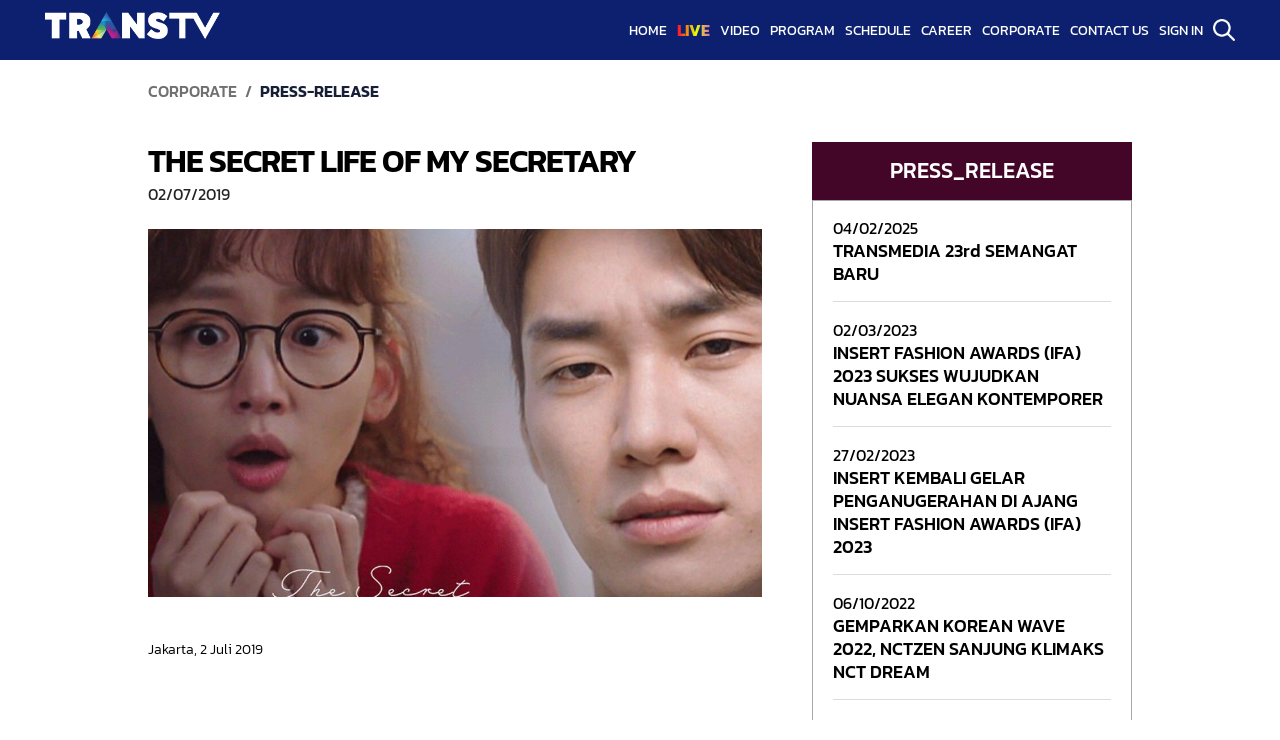

--- FILE ---
content_type: text/html; charset=UTF-8
request_url: https://www.transtv.co.id/corporate/press-release/108/the-secret-life-of-my-secretary-
body_size: 6303
content:
<!DOCTYPE html>
<html lang="en">
<head>
    <meta charset="UTF-8">
    <meta http-equiv="X-UA-Compatible" content="IE=edge">
    <meta name="viewport" content="width=device-width, initial-scale=1.0">

    <title>The Secret Life Of My Secretary  - Trans TV</title>
    <meta name="keywords" content="Coporate Trans Tv,Tv nasional online,Siaran tv nasional,Televisi Indonesia,Live streaming trans tv,Live streaming tv nasional,Jadwal siaran tv nasional,Jadwal siaran tv hari ini"/>
    <meta property="og:title" content="The Secret Life Of My Secretary  - Trans TV"/>
    <meta property="og:image" content="https://www.transtv.co.id/images_corporate/gambar_70886574979ee32b47d6421e9b47e981/Poster_The_Secret_Life_of_My_Secretary.jpeg"/>
    <meta property="og:type" content="website" />
    <meta property="og:image:width" content="640">
    <meta property="og:image:height" content="300">
    <meta property="og:image:type" content="image/jpeg" />
    <meta property="og:site_name" content="https://www.transtv.co.id/"/>
    <meta property="og:description" content="
	Jakarta, 2 Juli 2019

	Sukses menayangkan sejumlah drama Korea, TRANS TV kembali menayangkan sebuah drama Korea berjudul &amp;ldquo;The Secret Life&amp;#8230;"/>

    <meta property="og:url" content="https://www.transtv.co.id/corporate/press-release/108/the-secret-life-of-my-secretary-">
    <meta name="twitter:card" content="summary_large_image" />
    <meta name="twitter:title" content="The Secret Life Of My Secretary ">
    <meta name="twitter:creator" content="@TRANSTV_CORP" />
    <meta name="twitter:description" content="
	Jakarta, 2 Juli 2019

	Sukses menayangkan sejumlah drama Korea, TRANS TV kembali menayangkan sebuah drama Korea berjudul &amp;ldquo;The Secret Life&amp;#8230;">
    <meta name="twitter:image" content="https://www.transtv.co.id/images_corporate/gambar_70886574979ee32b47d6421e9b47e981/Poster_The_Secret_Life_of_My_Secretary.jpeg">
    <link rel="canonical" href="https://www.transtv.co.id/corporate/press-release/108/the-secret-life-of-my-secretary-"/>

    <link rel="stylesheet" href="https://www.transtv.co.id/layout/ttvnew/src/vendor/swiper/swiper-bundle.min.css">
    
     <link
      rel="shortcut icon"
      href="https://www.transtv.co.id/images/favicon.png"
      alt="icon TransTV"
      title="icon TransTV"
    />
    <link
      rel="apple-touch-icon-precomposed"
      href="https://www.transtv.co.id/images/favicon.png"
      alt="icon TransTV"
      title="icon TransTV"
    />

    <link rel="stylesheet" href="https://www.transtv.co.id/themes/v25.7/src/dist/styles.min.css">
    <link rel="stylesheet" href="https://www.transtv.co.id/themes/v25.7/src/dist/corporate.min.css">

    <link rel="stylesheet" type="text/css" href="https://www.transtv.co.id/themes/v25.7/src/vendor/slick/slick.css" />
    <link rel="stylesheet" type="text/css" href="https://www.transtv.co.id/themes/v25.7/src/vendor/slick/slick-theme.css" />

    <script data-ad-client="ca-pub-1023882427639998" async src="https://pagead2.googlesyndication.com/pagead/js/adsbygoogle.js"></script>
    <title>TRANS TV </title>
    
</head>
<body>
  <!--HEADER-->
   <script>
  (function(i,s,o,g,r,a,m){i['GoogleAnalyticsObject']=r;i[r]=i[r]||function(){
  (i[r].q=i[r].q||[]).push(arguments)},i[r].l=1*new Date();a=s.createElement(o),
  m=s.getElementsByTagName(o)[0];a.async=1;a.src=g;m.parentNode.insertBefore(a,m)
  })(window,document,'script','https://www.google-analytics.com/analytics.js','ga');

  ga('create', 'UA-85698164-1', 'auto');
  ga('send', 'pageview');

</script>

<!-- Google tag (gtag.js) -->
<script async src="https://www.googletagmanager.com/gtag/js?id=G-0VZFPR212T"></script>
<script>
  window.dataLayer = window.dataLayer || [];
  function gtag(){dataLayer.push(arguments);}
  gtag('js', new Date());

  gtag('config', 'G-0VZFPR212T');
</script>

<script async type="application/javascript"
        src="https://news.google.com/swg/js/v1/swg-basic.js"></script>
<script>
  (self.SWG_BASIC = self.SWG_BASIC || []).push( basicSubscriptions => {
    basicSubscriptions.init({
      type: "NewsArticle",
      isPartOfType: ["Product"],
      isPartOfProductId: "CAow3eGzDA:openaccess",
      clientOptions: { theme: "light", lang: "id" },
    });
  });
</script>

<script data-ad-client="ca-pub-1023882427639998" async src="https://pagead2.googlesyndication.com/pagead/js/adsbygoogle.js"></script>
<script type="application/javascript" src="https://anymind360.com/js/10854/ats.js"></script>


  <header>
        <nav class="header__nav" data-nosnippet>

<style>
        .header__nav ins.adsbygoogle {
            display: none !important;
        }
</style>

            <div class="header__menubar">
                <img id="open-nav" width="25px" src="https://www.transtv.co.id/themes/v25.7/src/assets/icon/menu.png">
                <span>MENU</span>
            </div>                
            <h1 class="header__logo">
                <a href="https://www.transtv.co.id/">
                    <img src="https://www.transtv.co.id/themes/v25.7/src/assets/logo/transtv-white.png" alt="TRANS TV">
                </a>
            </h1>
            <div class="header__navlist">
                <div class="header__menu">
                
                <div class="header__menuList">
                    <a href="https://www.transtv.co.id/" class="header__menuListNav">home</a>
                </div>
                <div class="header__menuList">
                    <a href="https://www.transtv.co.id/live" class="header__menuListNav anim-text">live</a>
                </div>
                <div class="header__menuList">
                    <a href="https://www.transtv.co.id/video" class="header__menuListNav">video</a>
                </div>
                <div class="header__menuList">
                    <a href="https://www.transtv.co.id/program" class="header__menuListNav">program</a>

                     <div class="header__menuListDrop">
                            <div class="header__menuListDrop__wrapper">
                                <div class="header__menuListDrop__item">
	                    <h4>Reality Show</h4>
	                    <div class="header__menuListDrop__itemLink"><a href="https://www.transtv.co.id/program/138/favorite-reality-show">Favorite Reality Show</a><a href="https://www.transtv.co.id/program/163/ibnu-jamil-dan-ririn-ekawati-berpetualang">Rindu</a><a href="https://www.transtv.co.id/program/173/hotaman-paris-talkshow-the-hotman">The Hotman</a><a href="https://www.transtv.co.id/program/175/inul-darasista-dan-adam-suseno">Adam Inul Love Story</a><a href="https://www.transtv.co.id/program/176/pencari-lowongan-kerja-goodbye-jobless">Goodbye Jobless</a><a href="https://www.transtv.co.id/program/181/keluarga-fairuz-a-rafiq-sonny-septian">Keluarga Sonfai</a><a href="https://www.transtv.co.id/program/182/dewi-perssik-dan-aldi-taher-clbk">CLBK</a><a href="https://www.transtv.co.id/program/183/verrell-bramasta-boys-dont-cry">Boys Don't Cry</a><a href="https://www.transtv.co.id/program/189/selebriti-cantik-berbagi-bahagia-sahabat-cantik">Sahabat Cantik</a><a href="https://www.transtv.co.id/program/190/strong-women">Strong Women</a><a href="https://www.transtv.co.id/program/195/kisah-nyata-para-artis-dan-selebriti">Suara Hati</a><a href="https://www.transtv.co.id/program/196/kado-istimewa">Kado Istimewa</a><a href="https://www.transtv.co.id/program/198/kisah-inspiratif-wanita-pejuang">Sehari Jadi Ratu</a></div>
	                 </div><div class="header__menuListDrop__item">
	                    <h4>Religious</h4>
	                    <div class="header__menuListDrop__itemLink"><a href="https://www.transtv.co.id/program/28/islam-itu-indah">Islam Itu Indah</a><a href="https://www.transtv.co.id/program/126/tausyiah-riwayat">Tausyiah & Riwayat</a><a href="https://www.transtv.co.id/program/135/kisah">Kisah</a><a href="https://www.transtv.co.id/program/136/ramadan-im-in-love">Ramadan I'm in Love</a><a href="https://www.transtv.co.id/program/186/tak-kenal-maka-taaruf">Tak Kenal Maka Ta'aruf</a><a href="https://www.transtv.co.id/program/193/cerita-di-balik-hijab">Cerita di Balik Hijab</a><a href="https://www.transtv.co.id/program/194/drama-komedi-dakwah-islami-ustadz-maulana">Samawa</a><a href="https://www.transtv.co.id/program/197/kajian-agama-islam-tentang-kehidupan">Kajian Hati</a></div>
	                 </div><div class="header__menuListDrop__item">
	                    <h4>Infotainment</h4>
	                    <div class="header__menuListDrop__itemLink"><a href="https://www.transtv.co.id/program/56/insert">Insert</a><a href="https://www.transtv.co.id/program/115/insert-story">Insert Story</a><a href="https://www.transtv.co.id/program/159/kursi-panas">Kursi Panas</a><a href="https://www.transtv.co.id/program/185/duni-hiburan-di-i-talk">I-Talk</a></div>
	                 </div><div class="header__menuListDrop__item">
	                    <h4>Variety & Talkshow</h4>
	                    <div class="header__menuListDrop__itemLink"><a href="https://www.transtv.co.id/program/20/rumpi-no-secret">Rumpi (No Secret)</a><a href="https://www.transtv.co.id/program/86/brownis">Brownis</a><a href="https://www.transtv.co.id/program/153/pagi-pagi-ambyar">Pagi-Pagi Ambyar</a><a href="https://www.transtv.co.id/program/162/dream-box-indonesia">Dream Box Indonesia</a><a href="https://www.transtv.co.id/program/166/acara-kuis-siapa-mau-jadi-juara">Siapa Mau Jadi Juara</a><a href="https://www.transtv.co.id/program/174/dodit-mulyanto-di-talksik">Talksik</a><a href="https://www.transtv.co.id/program/179/denny-cagur-narji-sweet-daddy">Sweet Daddy</a><a href="https://www.transtv.co.id/program/180/acara-olahraga-holaraga">Holaraga</a><a href="https://www.transtv.co.id/program/184/raffi-ahmad-ruben-onsu-ketawa-itu-berkah">Ketawa Itu Berkah</a></div>
	                 </div><div class="header__menuListDrop__item">
	                    <h4>Information</h4>
	                    <div class="header__menuListDrop__itemLink"><a href="https://www.transtv.co.id/program/33/ibu-pintar">Ibu Pintar</a><a href="https://www.transtv.co.id/program/131/transvlog">Transvlog</a><a href="https://www.transtv.co.id/program/152/ragam-info">Ragam Info</a><a href="https://www.transtv.co.id/program/164/daur-ulang-barang-bekas">Re-Design</a><a href="https://www.transtv.co.id/program/167/gaya-hidup-sehat-fit-and-fun">Fit and Fun</a><a href="https://www.transtv.co.id/program/169/dekorasi-rumah-home-sweet-home">Home Sweet Home</a><a href="https://www.transtv.co.id/program/171/masalah-kesehatan-bersama-dokter-traveler">Dokter Traveler</a><a href="https://www.transtv.co.id/program/188/obat-herbal-pengobatan-alternatif">Herbal for Life</a><a href="https://www.transtv.co.id/program/191/john-pantau-asal-usil">Asal Usil</a><a href="https://www.transtv.co.id/program/192/informasi-menarik-i-pedia">i-Pedia</a></div>
	                 </div><div class="header__menuListDrop__item">
	                    <h4>Travel & Lifestyle</h4>
	                    <div class="header__menuListDrop__itemLink"><a href="https://www.transtv.co.id/program/34/celebrity-on-vacation">Celebrity on Vacation</a><a href="https://www.transtv.co.id/program/35/my-trip-my-adventure">My Trip My Adventure</a><a href="https://www.transtv.co.id/program/110/bikin-laper">Bikin Laper</a><a href="https://www.transtv.co.id/program/130/masak-masak">Masak Masak</a><a href="https://www.transtv.co.id/program/139/kuliner-masakan-indonesai-mancanegara">Favorite Culinary</a><a href="https://www.transtv.co.id/program/165/eksplorasi-kebudayaan-indonesia-tanah-air-beta">Tanah Air Beta</a><a href="https://www.transtv.co.id/program/172/wisata-kuliner-cemal-cemil">Cemal Cemil</a><a href="https://www.transtv.co.id/program/177/audrey-pecinta-hewan-king-of-the-jungle">King of The Jungle</a><a href="https://www.transtv.co.id/program/187/demo-masak-kuali-barbar">Kuali Barbar</a></div>
	                 </div><div class="header__menuListDrop__item">
	                    <h4>Special & Classic Show</h4>
	                    <div class="header__menuListDrop__itemLink"><a href="https://www.transtv.co.id/program/52/transmedia-anniversary">TRANSMEDIA ANNIVERSARY</a><a href="https://www.transtv.co.id/program/123/k-wave">K-Wave</a><a href="https://www.transtv.co.id/program/132/favorite-tv-program">Favorite TV Program</a><a href="https://www.transtv.co.id/program/134/favorite-comedy">Favorite Comedy</a><a href="https://www.transtv.co.id/program/149/aksi-lupi---ipul">Aksi Lupi - Ipul</a><a href="https://www.transtv.co.id/program/161/indonesia-mencari-bakat-2021">Indonesia Mencari Bakat 2021</a><a href="https://www.transtv.co.id/program/178/acara-komedi-scbd-semua-cinta-butuh-duit">Semua Cinta Butuh Duit</a></div>
	                 </div><div class="header__menuListDrop__item">
	                    <h4>Movie & Drama</h4>
	                    <div class="header__menuListDrop__itemLink"><a href="https://www.transtv.co.id/program/5/bioskop-trans-tv">Bioskop TRANS TV</a><a href="https://www.transtv.co.id/program/124/bioskop-premiere">Bioskop Premiere</a><a href="https://www.transtv.co.id/program/125/bioskop-indonesia">Bioskop Indonesia</a><a href="https://www.transtv.co.id/program/140/favorite-drama">Favorite Drama</a><a href="https://www.transtv.co.id/program/150/favorite-reality-drama">Favorite Reality Drama</a></div>
	                 </div>                            </div>
                    </div> 
                </div>
                <div class="header__menuList">
                    <a href="https://www.transtv.co.id/schedule" class="header__menuListNav">schedule</a>
                </div>
                <div class="header__menuList">
                    <a href="https://www.transtv.co.id/karir-trans-tv" class="header__menuListNav">career</a>
                </div>
                <div class="header__menuList">
                    <a href="https://www.transtv.co.id/corporate" class="header__menuListNav">corporate</a>
                </div>
                <div class="header__menuList">
                    <a href="https://www.transtv.co.id/contactus" class="header__menuListNav">contact us</a>
                </div>
                   
                   
                    <div class="header__menuList"><a href="https://www.transtv.co.id/member" class="header__menuListNav">sign in</a></div>

                
                </div>
                
                <div id="open-search" class="header__search">
                    <img src="https://www.transtv.co.id/themes/v25.7/src/assets/icon/search.png" alt="">
                </div>
            </div>
            <div id="header__mobile">
                <div class="header__menumob">
                    <div class="header__menumobClose">
                      <img id="close-nav" src="https://www.transtv.co.id/themes/v25.7/src/assets/icon/cross.png" alt="">
                    </div>
                    <div class="header__menumobList">
                        <a href="https://www.transtv.co.id/" class="header__menumobLink">HOME</a>
                        <a href="https://www.transtv.co.id/live" class="header__menumobLink">LIVE</a>
                        <a href="https://www.transtv.co.id/program" class="header__menumobLink">PROGRAM</a>
                        <a href="https://www.transtv.co.id/video" class="header__menumobLink">VIDEO</a>
                        <a href="https://www.transtv.co.id/schedule" class="header__menumobLink">SCHEDULE</a>
                        <a href="https://www.transtv.co.id/karir-trans-tv" class="header__menumobLink">CAREER</a>
                        <a href="https://www.transtv.co.id/corporate" class="header__menumobLink">CORPORATE</a>
                        <a href="https://www.transtv.co.id/contactus" class="header__menumobLink">CONTACT US</a>         
          
                    </div>
                    <div class="header__menumobLine"></div>
                    <div class="header__menumobLogin">     
                        <div class="header__menumobSign">

                                                          
                                <a href="https://www.transtv.co.id/member">Sign In</a> 
                                <a href="https://www.transtv.co.id/member/03403a1cffed0c942f106163a4e2adc8">Sign Up</a> 

                                       

                        </div>                      
                    </div>
                </div>
            </div>
            
            <div id="headerSearch" class="header__searchbox">
                <div class="header__searchboxImg" style="background-image: url(https://www.transtv.co.id/images/ttvbg.jpg);"></div>
                <div class="header__searchboxForm">
                    <form name="myform" action="https://www.transtv.co.id/searching" method="post" style="display: block;">
                        <input type="text" name="cari" class="header__searchboxInput" placeholder="Press Enter to Search" autofocus="autofocus" style="background-image: url(https://www.transtv.co.id/themes/v25.7/src/assets/icon/search-grey.png);">
                    </form>

                    <div id="close-search" class="header__searchboxClose">
                        <img src="https://www.transtv.co.id/themes/v25.7/src/assets/icon/cross.png" alt="">
                    </div>
                </div>
            </div>
        </nav>
       
    </header>  
  
    <div class="corporate__breadcrumb">
        <div class="corporate__breadcrumbBox">
            <a href="https://www.transtv.co.id/corporates">CORPORATE</a>
            <a href="https://www.transtv.co.id/corporates/press-release">PRESS-RELEASE</a>
        </div>
    </div>

     <section class="corporate__box">
      <div class="cpress__grid">
        <div class="cpress__sideContent">
          <div class="cdetail__title">
            <h2>THE SECRET LIFE OF MY SECRETARY </h2>
            <h4>02/07/2019</h4>
          </div>
         
          <div class="cdetail__boximg">
            <div class="cdetail__img" style="background-image: url('https://www.transtv.co.id/images_corporate/gambar_70886574979ee32b47d6421e9b47e981/Poster_The_Secret_Life_of_My_Secretary.jpeg');"></div>
          </div>
          <div class="cdetail__text">
            
            <p>
             <p><br />
	Jakarta, 2 Juli 2019</p><br />
<p style="text-align: justify;"><br />
	Sukses menayangkan sejumlah drama Korea, TRANS TV kembali menayangkan sebuah drama Korea berjudul &ldquo;<strong><em>The Secret Life of My Secretary</em>&rdquo;</strong>. Drama Korea yang disutradarai oleh <strong>Lee Gwang Young</strong> ini akan tayang di TRANS TV mulai <strong>Selasa, 2 Juli 2019</strong> setiap <strong>Senin-Jumat pukul 18.00 - 19.30 WIB. </strong></p><br />
<p style="text-align: justify;"><br />
	Menceritakan tentang kisah asmara antara <strong>Do Min Ik</strong> (Kim Young Kwang) yang merupakan seorang direktur utama sebuah perusahaan seluler T&amp;T dan sekretarisnya, <strong>Jung Gal Hee</strong> (Jin Ji Joo).</p><br />
<p style="text-align: justify;"><br />
	Berawal dari kecelakaan yang mengakibatkan Do Min Ik tidak dapat melihat wajah orang di sekitarnya dengan jelas, namun anehnya hanya wajah Gal Hee yang dapat dia lihat. Sempat tidak memperpanjang kontrak pribadi Gal Hee, namun dengan kondisinya tersebut membuat Do Min Ik hanya dapat mengandalkan Gal Hee.</p><br />
<p style="text-align: justify;"><br />
	Untuk sebuah pertemuan pribadi, Do Min Ik harus bertemu dengan <strong>Veronica Park</strong> (Kim Jae-Kyung), seorang CEO Cine Park, sebuah perusahaan produksi film. Gal Hee menggunakan kesempatan tersebut untuk menjadi Veronica Park, yang membuat Do Min Ik pada akhirnya jatuh cinta dengan Veronica Park versi Gal Hee. Padahal, Veronica Park yang asli tengah menikmati kedekatannya dengan <strong>Ki Dae Joo</strong> (Koo Ja-Sung) yang adalah sahabat Do Min Ik, pemimpin perusahaan T&amp;T namun dari tim yang berbeda.</p><br />
<p align="center"><br />
	***</p><br />
<p><br />
	&nbsp;</p><br />
<p><br />
	<strong>A. Hadiansyah Lubis</strong></p><br />
<p><br />
	Public Relations Division Head TRANS TV</p><br />
<p><br />
	&nbsp;</p><br />
<p><br />
	Untuk keterangan lebih lanjut dapat menghubungi:</p><br />
<p><br />
	Sabrina Irene Charity Pasaribu</p><br />
<p><br />
	<em>Media Relations Officer</em></p><br />
<p><br />
	Email&nbsp;&nbsp;&nbsp;&nbsp;&nbsp;&nbsp; : Sabrina.transtv@gmail.com</p><br />
<p><br />
	Phone&nbsp;&nbsp;&nbsp; : 082308239301 / 085945942749</p>
            </p>
          </div>
          <div class="cdetail__share">
            <div class="cdetail__shareText">SHARE</div>
            <div class="cdetail__shareIcon">
              <a href="" class="cdetail__shareIcon"><img src="https://www.transtv.co.id/layout/ttvnew/src/images/icon/wa.png" alt=""></a>
              <a href="" class="cdetail__shareIcon"><img src="https://www.transtv.co.id/layout/ttvnew/src/images/icon/fb.png" alt=""></a>
              <a href="" class="cdetail__shareIcon"><img src="https://www.transtv.co.id/layout/ttvnew/src/images/icon/tw.png" alt=""></a>
            </div>
          </div>
        </div>
        <div class="cpress__sideBar">
            <div class="cpress__sideBarTitle">PRESS_RELEASE</div>
            <div class="cpress__sideBarLink"><a href="https://www.transtv.co.id/corporates/press_release/287/transmedia-23rd-semangat-baru">
                <span>04/02/2025</span><br>
                TRANSMEDIA 23rd SEMANGAT BARU
              </a><a href="https://www.transtv.co.id/corporates/press_release/282/insert-fashion-awards-ifa-2023-sukses-wujudkan-nuansa-elegan-kontemporer">
                <span>02/03/2023</span><br>
                INSERT FASHION AWARDS (IFA) 2023 SUKSES WUJUDKAN NUANSA ELEGAN KONTEMPORER
              </a><a href="https://www.transtv.co.id/corporates/press_release/281/insert-kembali-gelar-penganugerahan-di-ajang-insert-fashion-awards-ifa-2023">
                <span>27/02/2023</span><br>
                INSERT KEMBALI GELAR PENGANUGERAHAN DI AJANG INSERT FASHION  AWARDS (IFA) 2023
              </a><a href="https://www.transtv.co.id/corporates/press_release/280/gemparkan-korean-wave-2022-nctzen-sanjung-klimaks-nct-dream">
                <span>06/10/2022</span><br>
                GEMPARKAN KOREAN WAVE 2022, NCTZEN SANJUNG KLIMAKS NCT DREAM
              </a><a href="https://www.transtv.co.id/corporates/press_release/279/semarak-konser-korean-wave-2022-akan-hadirkan-nct-dream">
                <span>25/09/2022</span><br>
                SEMARAK KONSER KOREAN WAVE 2022 AKAN HADIRKAN NCT DREAM
              </a><a href="https://www.transtv.co.id/corporates/press_release/278/empat-program-baru-kembali-hadir-untuk-menghibur-pemirsa-transtv">
                <span>31/08/2022</span><br>
                EMPAT PROGRAM BARU KEMBALI HADIR UNTUK MENGHIBUR PEMIRSA TRANSTV
              </a><a href="https://www.transtv.co.id/corporates/press_release/277/hut-insert-19th-anniversary-2022">
                <span>20/07/2022</span><br>
                HUT INSERT 19th ANNIVERSARY 2022
              </a><a href="https://www.transtv.co.id/corporates/press_release/276/deretan-program-baru-trans-tv-dari-musik-hingga-sitkom">
                <span>16/07/2022</span><br>
                DERETAN PROGRAM BARU TRANS TV, DARI MUSIK HINGGA SITKOM
              </a>
            </div>
        </div>
      </div></section>
    

  </body>

  <footer class="section__containerPad footer">
        <section class="footer__box">
            <section class="footer__left">
                <a href="#" alt="TRANS TV" class="footer__leftLogo">
                    <img src="https://www.transtv.co.id/themes/v25.7/src/assets/logo/transtv-white.png" alt="">
                </a>
                <h3>PT TELEVISI TRANSFORMASI INDONESIA</h3>
                <div class="footer__leftTxt">
                    <p>Gedung TRANSMEDIA</p>
                    <p>Jl. Kapten P. Tendean Kav 12-14 A</p>
                    <p>Mampang Prapatan, Jakarta Selatan 12790</p>
                    <p>2026 © DEVELOPMENT TEAM TRANSTV</p>
                </div>
            </section>

            <section class="footer__mid">
                <h3>FOLLOW US</h3>
                <div class="footer__midSocmed">
                    <a href="https://www.facebook.com/TransTVMedia/" target="_blank">
                        <img src="https://www.transtv.co.id/themes/v25.7/src/assets/icon/fb.png" alt="facebook">
                    </a>
                    <a href="https://www.youtube.com/user/TRANSTVofficial" target="_blank">
                        <img src="https://www.transtv.co.id/themes/v25.7/src/assets/icon/Yt.png" alt="youtube">
                    </a>
                    <a href="https://x.com/transtv_corp" target="_blank">
                        <img src="https://www.transtv.co.id/themes/v25.7/src/assets/icon/X-white.png" alt="x">
                    </a>
                    <a href="https://www.instagram.com/transtv_corp/" target="_blank">
                        <img src="https://www.transtv.co.id/themes/v25.7/src/assets/icon/ig.png" alt="instagram">
                    </a>
                    <a href="https://www.tiktok.com/@transtvofficial" target="_blank">
                        <img src="https://www.transtv.co.id/themes/v25.7/src/assets/icon/tk.png" alt="tiktok">
                    </a>
                </div>
                <div class="footer__midList">
                     <a href="https://www.transtv.co.id/corporate">CORPORATE</a>
                     <a href="https://www.transtv.co.id/corporate/kerjasama-multipleksing">KERJASAMA MULTIPLEKSING</a>
                     <a href="https://www.transtv.co.id/corporate/pedoman-siber">PEDOMAN SIBER</a>
                    <a href="https://www.transtv.co.id/contactus">CONTACT US</a>
                </div>
            </section>

        </section>
    </footer>

<script type="text/javascript" src="https://www.transtv.co.id/themes/v25.7/src/vendor/jquery.min.js"></script>
<script type="text/javascript" src="https://www.transtv.co.id/themes/v25.7/src/js/custom.js"></script>
<script type="text/javascript" src="https://www.transtv.co.id/themes/v25.7/src/js/canvas.js"></script>
<script type="text/javascript" src="https://www.transtv.co.id/themes/v25.7/src/js/corporate.js"></script>




--- FILE ---
content_type: text/html; charset=utf-8
request_url: https://www.google.com/recaptcha/api2/aframe
body_size: 267
content:
<!DOCTYPE HTML><html><head><meta http-equiv="content-type" content="text/html; charset=UTF-8"></head><body><script nonce="ClCrUJeweQgt5uqLIOvX4w">/** Anti-fraud and anti-abuse applications only. See google.com/recaptcha */ try{var clients={'sodar':'https://pagead2.googlesyndication.com/pagead/sodar?'};window.addEventListener("message",function(a){try{if(a.source===window.parent){var b=JSON.parse(a.data);var c=clients[b['id']];if(c){var d=document.createElement('img');d.src=c+b['params']+'&rc='+(localStorage.getItem("rc::a")?sessionStorage.getItem("rc::b"):"");window.document.body.appendChild(d);sessionStorage.setItem("rc::e",parseInt(sessionStorage.getItem("rc::e")||0)+1);localStorage.setItem("rc::h",'1768984122647');}}}catch(b){}});window.parent.postMessage("_grecaptcha_ready", "*");}catch(b){}</script></body></html>

--- FILE ---
content_type: text/css
request_url: https://www.transtv.co.id/themes/v25.7/src/dist/corporate.min.css
body_size: 5561
content:
@font-face{font-family:"Kanit";font-weight:100;font-display:swap;src:url(../assets/fonts/Kanit/woff2/Kanit-Thin.woff2) format("woff2")}@font-face{font-family:"Kanit";font-weight:200;font-display:swap;src:url(../assets/fonts/Kanit/woff2/Kanit-ExtraLight.woff2) format("woff2")}@font-face{font-family:"Kanit";font-weight:300;font-display:swap;src:url(../assets/fonts/Kanit/woff2/Kanit-Light.woff2) format("woff2")}@font-face{font-family:"Kanit";font-weight:400;font-display:swap;src:url(../assets/fonts/Kanit/woff2/Kanit-Regular.woff2) format("woff2")}@font-face{font-family:"Kanit";font-weight:500;font-display:swap;src:url(../assets/fonts/Kanit/woff2/Kanit-Medium.woff2) format("woff2")}@font-face{font-family:"Kanit";font-weight:600;font-display:swap;src:url(../assets/fonts/Kanit/woff2/Kanit-SemiBold.woff2) format("woff2")}@font-face{font-family:"Kanit";font-weight:700;font-display:swap;src:url(../assets/fonts/Kanit/woff2/Kanit-Bold.woff2) format("woff2")}@font-face{font-family:"Kanit";font-weight:800;font-display:swap;src:url(../assets/fonts/Kanit/woff2/Kanit-ExtraBold.woff2) format("woff2")}@font-face{font-family:"Kanit";font-weight:900;font-display:swap;src:url(../assets/fonts/Kanit/woff2/Kanit-Black.woff2) format("woff2")}input,textarea,button,select,a{-webkit-tap-highlight-color:rgba(0,0,0,0)}#style-3::-webkit-scrollbar-track{background-color:#555}#style-3::-webkit-scrollbar{width:6px;background-color:#555}#style-3::-webkit-scrollbar-thumb{background-color:#fff}@font-face{font-family:"Ramadan";font-weight:600;font-display:swap;src:url(../assets/fonts/Ramadan/RamadhanMubarok.woff2) format("woff2")}body{background:#fff}.corporate__header{z-index:19;background:#fff;top:80px;position:sticky;width:100%;background-color:#fff;box-shadow:0px 10px 80px 0px rgba(0,0,0,.1)}.corporate__headerMenu{max-width:1600px;margin:0 auto;display:flex}.corporate__headerMenu a{padding:15px 20px;margin-right:10px;font-size:18px;color:#242424;display:block;font-weight:600}.corporate__headerMenu a:hover{color:#171f37}.corporate__headerMenu--active{background:#3f78e0;color:#fff !important;transition:all ease-in-out .1s}.corporate__navUp{top:-100px}.corporate__navDown{top:75px}.corporate__section{padding-top:80px;margin-top:-100px;border-bottom:1px solid #efefef}.corporate__sectionBg{height:auto;background-size:cover}.corporate__section:last-child{border:0}.corporate__wrapper{background:#fefefe}.corporate__bgBlue{background:linear-gradient(90deg, #171f37, #132a71)}.corporate__bgBlue .corporate__title{color:#fff}.corporate__bgDark{background:#343434}.corporate__bgDark .corporate__title{color:#fff}.corporate__bgDarkBlue{background:#20242f}.corporate__bgDarkBlue .corporate__title{color:#fff}.corporate__bgGrey{background:#fefefe}.corporate__container{max-width:1600px;margin:0 auto;padding-top:100px;padding-bottom:100px}.corporate__title{font-size:50px;font-weight:700;letter-spacing:1px;margin-bottom:40px;text-transform:uppercase;color:#343f52}.corporate__titleMid{text-align:center}.corporate__titleSub{font-size:22px;font-weight:500;margin-top:10px;letter-spacing:0;color:#60697b}.corporate__link{margin-top:50px;display:flex;justify-content:center}.corporate__link a{display:block;color:#3f78e0;background:#d8e2f7;font-size:18px;font-weight:600;text-align:center;padding:15px 20px;border-radius:30px}.corporate__profile{display:grid;grid-template-columns:1fr 1fr;grid-gap:50px}.corporate__profileIframe{position:relative;overflow:hidden;padding-top:56.25%;height:-moz-fit-content;height:fit-content}.corporate__profilePlayer{position:absolute;top:0;left:0;width:100%;height:100%;border:0;background:#000}.corporate__profileTitle{font-size:32px;font-weight:600;margin-bottom:15px;line-height:1}.corporate__profilePara{color:#60697b}.corporate__profilePara p{font-size:20px;font-weight:300;line-height:28px;font-style:normal;color:#60697b;margin-bottom:20px}.corporate__profilePara p a{color:#1e90ff}@media(max-width: 1600px){.corporate__profilePara p{font-size:18px;line-height:24px;margin-bottom:15px}}@media(max-width: 1280px){.corporate__profilePara p{font-size:16px;line-height:22px;margin-bottom:10px}}@media(max-width: 1024px){.corporate__profilePara p{font-size:16px;line-height:20px}}@media(max-width: 980px){.corporate__profilePara p{font-size:18px;line-height:22px}}@media(max-width: 756px){.corporate__profilePara p{font-size:16px;line-height:20px}}@media(max-width: 560px){.corporate__profilePara p{font-size:18px;line-height:26px;margin-bottom:15px}}.corporate__press{display:grid;grid-template-columns:1fr 1fr 1fr;grid-gap:50px;color:#60697b;padding-top:10px}.corporate__pressBox{display:flex;flex-direction:column}.corporate__pressImg{width:100%;position:relative;overflow:hidden;border-radius:10px}.corporate__pressImgItem{width:100%;padding-bottom:60%;background-position:center center;background-repeat:no-repeat;background-size:cover;transition:.4s ease-in-out}.corporate__pressInfo{display:flex;align-items:center;margin:20px 0;margin-bottom:0;position:relative;padding-left:30px}.corporate__pressInfoLine{display:inline-block;position:absolute;left:0;width:15px;height:2px;background:#3f78e0}.corporate__pressCate{font-size:16px;font-weight:500;color:#3f78e0;padding:0}.corporate__pressCate:hover{text-decoration:underline}.corporate__pressCaption{display:block;font-size:24px;font-weight:500;margin-top:15px;color:#60697b;line-height:1.2}.corporate__pressCaption:hover{color:#3f78e0}.corporate__pressCaptionBig{font-size:24px}.corporate__pressDate{font-size:16px;line-height:1.2;margin-top:15px}.corporate__event{display:grid;grid-template-columns:1fr 1fr;grid-gap:50px}.corporate__eventSide{display:grid;grid-template-columns:1fr;grid-row-gap:25px;height:-moz-fit-content;height:fit-content}.corporate__eventBox{display:flex;flex-direction:column;box-shadow:0 0 0 .05rem rgba(8,60,130,.06),0 0 1.25rem rgba(30,34,40,.04);background:#fff;border-radius:10px;height:-moz-fit-content;height:fit-content}.corporate__eventBoxRight{display:grid;grid-template-columns:1fr 1fr;border-radius:10px;box-shadow:0 0 0 .05rem rgba(8,60,130,.06),0 0 1.25rem rgba(30,34,40,.04)}.corporate__eventTop{display:flex;justify-content:space-between;align-items:center;margin-bottom:50px}.corporate__eventTitle{font-size:50px;font-weight:700;letter-spacing:1px;text-transform:uppercase;color:#343f52}.corporate__eventLink{display:flex;justify-content:center}.corporate__eventLink a{display:block;color:#3f78e0;background:#d8e2f7;font-size:18px;font-weight:600;text-align:center;padding:15px 20px;border-radius:30px}.corporate__eventImg{width:100%;position:relative;overflow:hidden;border-top-left-radius:10px;border-top-right-radius:10px}.corporate__eventImgItem{width:100%;padding-bottom:60%;background-position:center center;background-repeat:no-repeat;background-size:cover;transition:.4s ease-in-out}.corporate__eventImgRight{border-radius:0;border-top-left-radius:10px;border-bottom-left-radius:10px}.corporate__eventPad{padding:25px;padding-top:0}.corporate__eventInner{padding:20px;padding-top:0}.corporate__eventInfo{display:flex;align-items:center;margin:20px 0;margin-bottom:0;position:relative;padding-left:30px}.corporate__eventInfoLine{display:inline-block;position:absolute;left:0;width:15px;height:2px;background:#3f78e0}.corporate__eventCate{font-size:16px;font-weight:500;color:#3f78e0;padding:0}.corporate__eventCate:hover{text-decoration:underline}.corporate__eventCaption{display:block;font-size:24px;font-weight:500;margin-top:20px;color:#60697b;line-height:1.2}.corporate__eventCaption:hover{color:#3f78e0}.corporate__eventCaptionSmall{margin-top:10px;font-size:20px;letter-spacing:0}.corporate__eventDescription{font-size:18px;font-weight:300;color:#60697b;margin-top:10px;margin-bottom:20px;line-height:1.3}.corporate__eventDate{border-top:1px solid #eee;font-size:16px;color:#60697b;line-height:1.2;padding-top:15px}.corporate__eventDateRight{font-size:14px;margin-top:10px;padding-top:5px;font-weight:500}.corporate__achiev{display:grid;grid-template-columns:1fr 1fr 1fr;grid-gap:50px;padding-bottom:100px}.corporate__achievTitle{font-size:50px;color:#343f52;margin-bottom:15px;font-weight:600}.corporate__achievTitleSub{font-size:20px;font-weight:300;line-height:28px;font-style:normal;color:#60697b;margin-bottom:20px}.corporate__achievTitleSub a{color:#1e90ff}@media(max-width: 1600px){.corporate__achievTitleSub{font-size:18px;line-height:24px;margin-bottom:15px}}@media(max-width: 1280px){.corporate__achievTitleSub{font-size:16px;line-height:22px;margin-bottom:10px}}@media(max-width: 1024px){.corporate__achievTitleSub{font-size:16px;line-height:20px}}@media(max-width: 980px){.corporate__achievTitleSub{font-size:18px;line-height:22px}}@media(max-width: 756px){.corporate__achievTitleSub{font-size:16px;line-height:20px}}@media(max-width: 560px){.corporate__achievTitleSub{font-size:18px;line-height:26px;margin-bottom:15px}}.corporate__achievTitleLink{margin-top:20px;display:flex}.corporate__achievTitleLink a{display:block;color:#3f78e0;background:#d8e2f7;font-size:18px;font-weight:600;text-align:center;padding:10px 20px;border-radius:30px}.corporate__achievImg{width:100%;position:relative;overflow:hidden;border-radius:10px}.corporate__achievImgItem{width:100%;padding-bottom:75%;background-position:center center;background-repeat:no-repeat;background-size:cover;transition:.4s ease-in-out}.corporate__gallery{width:100%;margin:0 auto;margin-top:50px}.corporate__galleryContainer{padding:100px 0}.corporate__galleryTitle{width:50%;margin:0 auto}.corporate__galleryTitleLine{width:100%;text-align:center;border-bottom:2px solid #3f78e0;line-height:0em;margin:10px 0 20px;font-size:50px;font-weight:700;color:#fefefe}.corporate__galleryTitleLine span{background:#20242f;padding:0 50px}.corporate__galleryItem{padding:20px}.corporate__gallerySlideArrow{position:absolute;top:43%;background:none;border:none;width:50px;padding:0;border-radius:100%;cursor:pointer}.corporate__gallerySlideArrow:hover{background:#3f78e0}.corporate__gallerySlideArrowPrev{left:10%;z-index:9}.corporate__gallerySlideArrowNext{right:10%;z-index:9}.corporate__galleryLink{margin-top:30px;display:flex;justify-content:center}.corporate__galleryLink a{display:block;color:#3f78e0;background:#d8e2f7;font-size:18px;font-weight:600;text-align:center;padding:15px 20px;border-radius:30px}.corporate__breadcrumb{max-width:1600px;width:100%;padding:25px 0;margin:0 auto}.corporate__breadcrumbBox{display:flex;flex-wrap:wrap;align-items:flex-end}.corporate__breadcrumbBox a{font-size:18px;font-weight:500;color:#707070;text-transform:uppercase;display:block;line-height:1.4}.corporate__breadcrumbBox a::after{padding:0 8px;content:"/"}.corporate__breadcrumbBox a:last-child{font-weight:600;color:#171f37}.corporate__breadcrumbBox a:last-child::after{content:""}.corporate__box{max-width:1600px;width:100%;margin:0 auto}.corporate__ccusBg{background:#fefefe}.corporate__ccusTitle{font-size:64px;font-weight:600;letter-spacing:1px;margin-bottom:40px;text-transform:uppercase;color:#343f52}.corporate__ccusBox{display:grid;grid-template-columns:1.5fr 1fr;grid-gap:100px}.corporate__ccusFormLabel{font-size:20px;font-weight:500;color:#343f52}.corporate__ccusFormGroup select,.corporate__ccusFormGroup input{height:55px}.corporate__ccusFormCaptcha{display:flex;align-items:center;margin:20px 0}.corporate__ccusFormCaptchaImg{max-width:400px;margin-right:25px}.corporate__ccusFormCaptchaImg img{width:100%}.corporate__ccusFormCaptchaFill{max-width:400px;width:100%}.corporate__ccusFormCaptchaFill input{margin:0}.corporate__ccusFormControl{display:block;width:100%;padding:5px 15px;margin-top:10px;font-size:18px;font-weight:400;line-height:1.7;color:#60697b;background-color:#fefefe;border:1px solid #eee;border-radius:10px;box-shadow:0rem 0rem 1.25rem rgba(30,34,40,.04);transition:border-color .15s ease-in-out,box-shadow .15s ease-in-out;text-transform:capitalize}.corporate__ccusFormControl::-moz-placeholder{color:#a3a3a3}.corporate__ccusFormControl::placeholder{color:#a3a3a3}.corporate__ccusFormControl:focus{color:#60697b;background-color:#fefefe;border-color:#3f78e0;outline:0;box-shadow:0rem 0rem 1.25rem rgba(30,34,40,.04)}.corporate__ccusFormSubmit{display:block;background:#3f78e0;color:#fff;font-size:20px;font-weight:500;text-align:center;padding:15px 40px;border:none;border-radius:30px;cursor:pointer}.corporate__ccusFormRow{display:grid;grid-template-columns:1fr 1fr;grid-gap:25px;margin-bottom:25px}.corporate__ccusFormRowSingle{display:grid;grid-template-columns:1fr;grid-gap:25px;margin-bottom:25px}.corporate__ccusAddressTitle{color:#3f78e0;font-size:24px;font-weight:500;margin:0;margin-bottom:10px}.corporate__ccusAddressDesc{display:flex;flex-direction:column;margin-bottom:25px}.corporate__ccusAddressDesc p{padding:0;margin:0;font-size:16px}.corporate__ccusAddressIframe iframe{width:100%;height:450px}.corporate__careerFullbg{max-width:100%}.corporate__careerContainer{max-width:1600px;margin:0 auto;display:flex;justify-content:center;align-items:center;height:100vh}.corporate__careerTop{display:grid;grid-template-columns:1fr 1fr}.corporate__careerTopTitle{display:flex;justify-content:center;flex-direction:column}.corporate__careerTopTitleBig{font-size:100px;font-weight:700;color:#343f52;margin-bottom:10px;letter-spacing:-2px;line-height:1}.corporate__careerTopTitleSmall{font-size:28px;font-weight:400;color:#343f52;margin-bottom:55px}.corporate__careerTopTitleSmall h2{color:#343f52;font-size:20px;font-weight:400;padding-top:10px;line-height:1.4}.corporate__careerTopTitleLink{display:block;width:240px;color:#fff;background:#3f78e0;font-size:24px;font-weight:500;text-align:center;padding:15px 20px;border-radius:30px}.corporate__careerTopTitleLink:hover{background:#343f52}.corporate__careerTopImg{width:100%;padding:75px}.corporate__careerTopImg img{width:100%}.corporate__careerAbout{display:flex;width:100%}.corporate__careerAboutImg{flex:1}.corporate__careerAboutImg img{width:100%}.corporate__careerAboutDesc{flex:1}.corporate__careerAboutDescTitle{font-size:50px;font-weight:700;color:#3f78e0;margin-bottom:15px}.corporate__careerAboutDescTxt{font-size:20px;line-height:1.4;color:#343f52;font-weight:400}.corporate__careerHiring{display:flex;flex-direction:column;align-items:center;text-align:center}.corporate__careerHiringTitleBig{font-size:50px;font-weight:700;color:#3f78e0;margin-bottom:20px}.corporate__careerHiringTitleSmall{font-size:44px;font-weight:500;color:#343f52}.corporate__careerHiringJob{width:100%;display:grid;grid-template-columns:1fr 1fr 1fr;grid-gap:50px;padding:50px 100px}.corporate__careerHiringList{padding:25px;border-radius:8px 8px 8px 8px;box-shadow:0px 5px 35px 0px rgba(30,34,40,.07);font-size:24px;color:#343f52;background:#fff;cursor:pointer;transition:.5s all ease-in-out}.corporate__careerHiringList:hover{transform:translateY(-10px);color:#3f78e0}.corporate__careerBg{top:0;height:100vh;background-position:center center;background-repeat:no-repeat;background-size:cover;position:relative;opacity:.9}.cpress__grid{display:grid;grid-template-columns:1fr 450px;grid-column-gap:100px;margin-bottom:100px}.cpress__sideBox{padding:35px 0;border-bottom:1px solid #eee}.cpress__sideBox:first-child{padding-top:0}.cpress__sideBox--hidden{display:none}.cpress__sideContent a{width:100%;display:grid;grid-template-columns:1fr 1fr;grid-column-gap:20px}.cpress__sideContent a:hover .cpress__sideImgPic{transform:scale(1.1)}.cpress__sideImg{display:block;width:100%;position:relative;overflow:hidden;transition:.4s ease-in-out;border-radius:10px}.cpress__sideImgPic{width:100%;padding-bottom:60%;background-position:center center;background-repeat:no-repeat;background-size:cover;transition:.4s ease-in-out}.cpress__sideDescription{position:relative}.cpress__sideDescriptionTitle{color:#000;font-size:26px;line-height:1.2;font-weight:500;margin:0;margin-bottom:10px}.cpress__sideDescriptionDate{color:#000;font-size:16px;line-height:1.2;font-weight:400}.cpress__sideDescriptionText{font-size:20px;font-weight:300;line-height:28px;font-style:normal;color:#000;margin-bottom:20px;margin-top:15px;font-size:18px;font-weight:300;line-height:1.5}.cpress__sideDescriptionText a{color:#1e90ff}@media(max-width: 1600px){.cpress__sideDescriptionText{font-size:18px;line-height:24px;margin-bottom:15px}}@media(max-width: 1280px){.cpress__sideDescriptionText{font-size:16px;line-height:22px;margin-bottom:10px}}@media(max-width: 1024px){.cpress__sideDescriptionText{font-size:16px;line-height:20px}}@media(max-width: 980px){.cpress__sideDescriptionText{font-size:18px;line-height:22px}}@media(max-width: 756px){.cpress__sideDescriptionText{font-size:16px;line-height:20px}}@media(max-width: 560px){.cpress__sideDescriptionText{font-size:18px;line-height:26px;margin-bottom:15px}}.cpress__sideDescriptionDetail{background:#171f37;color:#fff;text-align:center;padding:10px 20px;font-size:18px;font-weight:500;width:100px;margin-top:5px;display:block;position:absolute;bottom:0}.cpress__sideMore{background:#f5b500;text-align:center;padding:10px 20px;width:100%;display:flex;align-items:center;margin:50px auto;margin-top:25px}.cpress__sideMore a{display:block;color:#171f37;font-size:22px;font-weight:600}.cpress__sideMore a:active{background:#f5b500 !important}.cpress__sideBarWrap{margin-bottom:50px}.cpress__sideBarTitle{background:#430628;text-align:center;color:#fff;font-size:28px;font-weight:500;padding:18px;line-height:1.3}.cpress__sideBarTitle a{color:#fff;font-size:28px;font-weight:500}.cpress__sideBarLink{border:1px solid #a8a8a8;padding:18px 26px;display:flex;flex-direction:column}.cpress__sideBarLink a{font-size:22px;font-weight:500;color:#000;display:block;padding:16px 0;line-height:1.3;border-bottom:1px solid #dcdcdc}.cpress__sideBarLink a:first-child{padding-top:0}.cpress__sideBarLink a:last-child{border-bottom:0}.cpress__sideBarLink a:hover{color:#a8a8a8}.cpress__sideBarLink a span{font-size:16px;font-weight:400}.cpress__pagi{width:100%}.cpress__pagiWrapper{padding:50px 0}.cpress__pagiGrid{display:flex;flex-wrap:wrap;width:100%;margin-top:50px}.cpress__pagiNumb{list-style:none;border:1px solid #a7a7a7;margin:5px}.cpress__pagiNumb a{padding:10px;width:75px;display:block;text-align:center;color:#000;font-size:20px}.cpress__pagiNumb a:hover{background:#171f37;color:#fff}.cpress__pagiNumb--active{background:#171f37;border:1px solid #171f37}.cpress__pagiNumb--active a{color:#fff}.cpress__pagiNumbGal a{color:#fff;border:1px solid #d8e2f7}.cpress__pagiNumbGal a:hover{background:#3f78e0;color:#fff}.cpress__pagiNumbGal--active a{background:#3f78e0;color:#fff}.cpress__pagiNumbGal--active a:hover{background:#3f78e0;color:#fff}.cdetail__title{margin-bottom:25px}.cdetail__title h2{margin:0;padding:0;color:#000;font-size:40px;font-weight:600;line-height:1.2;margin-bottom:5px;letter-spacing:-1px}.cdetail__title h4{margin:0;padding:0;color:#242424;font-size:18px;font-weight:400;line-height:1.2}.cdetail__boximg{display:block;width:100%;position:relative;overflow:hidden;transition:.4s ease-in-out;margin-bottom:20px}.cdetail__img{width:100%;padding-bottom:60%;background-position:center center;background-repeat:no-repeat;background-size:cover;transition:.4s ease-in-out}.cdetail__text p,.cdetail__text ul li{font-size:20px;font-weight:300;line-height:28px;font-style:normal;color:#000;margin-bottom:20px}.cdetail__text p a,.cdetail__text ul li a{color:#1e90ff}@media(max-width: 1600px){.cdetail__text p,.cdetail__text ul li{font-size:18px;line-height:24px;margin-bottom:15px}}@media(max-width: 1280px){.cdetail__text p,.cdetail__text ul li{font-size:16px;line-height:22px;margin-bottom:10px}}@media(max-width: 1024px){.cdetail__text p,.cdetail__text ul li{font-size:16px;line-height:20px}}@media(max-width: 980px){.cdetail__text p,.cdetail__text ul li{font-size:18px;line-height:22px}}@media(max-width: 756px){.cdetail__text p,.cdetail__text ul li{font-size:16px;line-height:20px}}@media(max-width: 560px){.cdetail__text p,.cdetail__text ul li{font-size:18px;line-height:26px;margin-bottom:15px}}.cdetail__share{display:flex;margin-right:50px;flex-wrap:wrap}.cdetail__shareText{font-size:20px;color:#aeacac;margin-right:15px;width:100%}.cdetail__shareIcon{display:flex;margin-top:5px}.cdetail__shareIcon a{display:flex;margin-right:5px;width:45px}.cdetail__shareIcon a img{width:100%}.cdetail__shareLink{width:45px;height:45px;margin-right:10px}.cdetail__shareLink img{width:100%;height:100%}.cgallery__bg{background:#121212}.cgallery__breadcrumb{max-width:1600px;width:100%;padding:25px 0;padding-bottom:5px;margin:0 auto}.cgallery__breadcrumbBox{display:flex;flex-wrap:wrap;align-items:flex-end}.cgallery__breadcrumbBox a{font-size:18px;font-weight:500;text-transform:uppercase;display:block;line-height:1.4;color:#fff}.cgallery__breadcrumbBox a::after{padding:0 8px;content:"/"}.cgallery__breadcrumbBox a:last-child::after{content:""}.cgallery__section{max-width:1920px;margin:0 auto;margin-top:-300px;position:relative}.cgallery__swipe{width:100%;position:relative;z-index:-1}.cgallery__slide{width:100%;height:100vh}.cgallery__slideWrapper{width:100%;display:flex;position:relative}.cgallery__slideBox{width:100%;position:relative}.cgallery__slideImg{width:100%;padding-bottom:80vh;background-position:center 30%;background-repeat:no-repeat;background-size:cover;cursor:grab}.cgallery__slideFade{position:absolute;bottom:0;width:100%;background:#121212;background:linear-gradient(180deg, rgba(18, 18, 18, 0.45) 0%, rgba(18, 18, 18, 0.5) 25%, rgba(18, 18, 18, 0.65) 50%, rgba(18, 18, 18, 0.8) 70%, rgba(18, 18, 18, 0.95) 90%, #121212 100%);height:100vh}.cgallery__menu{max-width:1366px;padding:0 50px;margin:0 auto;color:#fff;margin-bottom:50px}.cgallery__menuTitle{font-size:60px;font-weight:700;line-height:1.2}.cgallery__menuBox{display:flex;width:100%;align-items:center;justify-content:center;margin-bottom:50px}.cgallery__menuList{border:2px solid #d8e2f7;display:flex;padding:5px;border-radius:50px}.cgallery__menuLink{display:block;padding:15px 50px;font-size:24px;margin-right:5px;cursor:pointer;color:#fff}.cgallery__menuLink:hover{background:#d8e2f7;border-radius:50px;color:#171f37}.cgallery__menuLink--active{background:#3f78e0;border-radius:50px}.cgallery__menuLink--active:hover{background:#3f78e0;color:#fff}.cgallery__menuLink:last-child{margin-right:0}.cgallery__picture{display:grid;grid-template-columns:1fr 1fr 1fr;grid-gap:80px}.cgallery__picture figure{width:100%;margin:0;padding:0}.cgallery__pictureGallery{grid-gap:50px}.cgallery__squareAchieve{width:100%;padding-bottom:75%;background-position:center center;background-repeat:no-repeat;border-radius:10px;background-size:cover}.cgallery__squareGallery{width:100%;padding-bottom:100%;background-position:center center;background-repeat:no-repeat;border-radius:10px;background-size:cover}.pswp__container{cursor:move;cursor:grab;cursor:-webkit-grab}.pswp__container:active{cursor:grabbing;cursor:-webkit-grabbing}.pswp__caption{min-height:80px}.pswp__caption__center{max-width:800px;font-size:22px;font-weight:500;padding:15px;text-align:center}.yellowDark a{background:#f5b500;color:#171f37}.blueDark a{background:#171f37;color:#fff}.bgGrey{background:#ebebeb}.bgBlue{background:#171f37}.bgYBlue{background:#d6f1ff}.bgWhiteG{background:#fefefe}.mux__iframebox{position:relative;overflow:hidden;padding-top:56.25%;width:100%}.mux__iframebox iframe{position:absolute;top:0;left:0;width:100%;height:calc(100% - 60px);border:0}.mux__container{max-width:1280px;margin:0 auto}.mux__wrap{display:grid;grid-template-columns:.3fr 1fr;margin-bottom:50px}.mux__title{font-size:42px;line-height:44px;color:#242424;font-weight:500;text-align:center;margin:20px 0}.mux__table{margin-left:100px}.mux__link{margin-top:25px}.mux__link a{color:#333;font-size:18px;line-height:20px;font-weight:400;display:block;border-bottom:1px solid #cecaca;padding:15px 0}.mux__list{padding-top:85px}.mux__list h4{font-size:28px;font-weight:500;margin:20px 0;padding:0;text-align:center}.mux__grid{display:grid;grid-template-columns:.1fr .5fr .5fr;align-items:center;text-align:center;border:1px solid #cecaca;border-top:0}.mux__grid:first-child{border-top:1px solid #cecaca}.mux__gridHead{background:#171f37;color:#fff;font-size:22px;font-weight:500}.mux__gridBody{font-size:18px;font-weight:400}.mux__gridRow{border-right:1px solid #cecaca;padding:20px}.mux__gridRow:last-child{border-right:0}.mux__gridFoot{grid-template-columns:1fr;text-align:left;font-size:20px;font-weight:500}.mux__footer{width:100%;position:sticky;bottom:0;background:#eee;color:#333;font-size:18px;padding:20px;display:flex;align-items:center;justify-content:center;font-weight:500}.peds{width:100%;max-width:1400px;margin:0 auto;margin-top:25px;margin-bottom:100px}.peds__siber{max-width:840px;color:#333}.peds__siber h2{font-size:48px;margin:0;padding:0;margin-bottom:10px;line-height:1.3;padding-top:15px;color:#000}.peds__siberBox{font-size:20px;line-height:1.7}.peds__siberBox p{margin-bottom:25px}.peds__siberBox ol{padding-left:20px}.peds__siberBox ol li{font-weight:600;margin-bottom:25px}.peds__siberBox ol li p{font-weight:400}.peds__siberBox ol li ol{padding-left:20px}.peds__siberBox ol li ol li{font-weight:400;margin-bottom:0}@media screen and (max-width: 1680px){.corporate__headerMenu{max-width:1280px;padding:0 20px}.corporate__headerMenu a{margin:0}.corporate__container{max-width:1280px;padding:80px 20px}.corporate__title{font-size:45px;margin-bottom:30px}.corporate__link{margin-top:40px}.corporate__link a{font-size:17px}.corporate__profile{grid-gap:40px}.corporate__press{grid-gap:40px;padding:0}.corporate__pressInfo{margin-top:15px}.corporate__pressInfoLine{width:13px}.corporate__pressCate{font-size:14px}.corporate__pressCaption{margin-top:15px;font-size:20px}.corporate__pressDate{font-size:14px;margin-top:12px}.corporate__event{grid-gap:40px}.corporate__eventTitle{font-size:45px}.corporate__eventTop{margin-bottom:30px}.corporate__eventLink a{font-size:17px}.corporate__eventSide{grid-row-gap:40px}.corporate__eventPad{padding-bottom:20px}.corporate__eventInfo{margin-top:15px}.corporate__eventInfoLine{width:13px}.corporate__eventCate{font-size:14px}.corporate__eventCaption{font-size:20px;margin-top:15px}.corporate__eventDescription{font-size:16px;margin:15px 0}.corporate__eventDate{font-size:14px}.corporate__achiev{grid-gap:40px}.corporate__achievTitle{font-size:45px;margin-bottom:10px}.corporate__achievTitleSub{font-size:18px}.corporate__achievTitleLink a{font-size:17px}.corporate__galleryContainer{padding:80px 0}.corporate__galleryTitleLine{font-size:45px}.corporate__galleryLink{margin-top:40px}.corporate__galleryLink a{font-size:17px}.corporate__breadcrumb{max-width:1366px;padding:20px}.corporate__box{max-width:1366px;padding:0 20px}.corporate__ccusTitle{font-size:60px}.corporate__careerContainer{max-width:1280px;padding:0 20px}.corporate__careerTopTitleBig{font-size:86px}.corporate__careerTopTitleSmall{font-size:30px}.corporate__careerTopTitleLink{font-size:22px;width:200px}.corporate__careerAboutDesc{padding-left:25px}.corporate__careerAboutDescTitle{font-size:40px}.corporate__careerHiringTitleBig{font-size:40px}.corporate__careerHiringTitleSmall{font-size:35px}.corporate__careerHiringList{padding:20px;font-size:22px}.cpress__grid{grid-template-columns:1fr 380px;grid-column-gap:75px}.cpress__pagiNumb a{width:65px}.cdetail__title h2{font-size:36px}.cdetail__text p{font-size:16px}.cdetail__shareIcon a{width:40px}.cgallery__picture{grid-gap:50px}.peds{padding:0 50px}}@media screen and (max-width: 1440px){.corporate__header{top:60px}.corporate__headerMenu a{padding:10px 15px;font-size:16px}.corporate__navUp{top:-100px}.corporate__navDown{top:60px}.corporate__container{padding:65px 20px}.corporate__title{font-size:40px;margin-bottom:20px}.corporate__profilePara p{font-size:16px}.corporate__eventTitle,.corporate__achievTitle{font-size:40px}.corporate__galleryContainer{padding:65px 0}.corporate__galleryTitleLine{font-size:40px}.corporate__ccusTitle{font-size:55px}.corporate__ccusFormLabel{font-size:18px}.corporate__ccusFormGroup select,.corporate__ccusFormGroup input{height:50px}.corporate__ccusFormRow{grid-gap:20px;margin-bottom:20px}.corporate__ccusFormRowSingle{grid-gap:20px;margin-bottom:20px}.corporate__ccusFormControl{font-size:17px}.corporate__ccusFormSubmit{font-size:18px}.corporate__ccusAddressTitle{font-size:20px}.corporate__ccusAddressIframe iframe{height:360px}.corporate__careerTopTitleBig{font-size:75px}.corporate__careerTopTitleSmall{font-size:24px}.corporate__careerTopTitleLink{font-size:20px;width:180px}.corporate__careerAboutDescTitle{font-size:36px}.corporate__careerAboutDescTxt{font-size:18px;margin:10px 0}.corporate__careerHiringTitleBig{font-size:36px}.corporate__careerHiringTitleSmall{font-size:30px}.corporate__careerHiringList{font-size:20px}.cpress__sideDescriptionTitle{font-size:22px}.cpress__sideDescriptionDate{font-size:14px}.cpress__sideDescriptionText{margin-top:10px;font-size:16px}.cpress__sideDescriptionDetail{font-size:16px;width:80px;padding:8px 12px}.cpress__sideBarWrap{margin-bottom:40px}.cpress__sideBarLink{padding:15px 24px}.cpress__sideBarLink a{font-size:18px}.cpress__sideMore a{font-size:20px}.cpress__pagiNumb a{width:60px;font-size:18px}.cdetail__title h2{font-size:34px}.cdetail__shareIcon a{width:35px}.cgallery__breadcrumbBox a{font-size:16px}.cgallery__menuTitle{font-size:50px}.cgallery__menuLink{font-size:20px}.mux__container{padding:0 50px}.mux__list{padding-top:75px}.mux__list h4{font-size:26px}.mux__title{font-size:36px;line-height:36px}.mux__gridHead{font-size:18px}.mux__gridBody{font-size:14px}.mux__gridRow{padding:15px}.mux__gridFoot{font-size:16px}.peds__siber h2{font-size:40px}.peds__siberBox{font-size:18px}}@media screen and (max-width: 1280px){.corporate__container{padding:60px 20px;max-width:1024px}.corporate__profile{grid-template-columns:1fr;grid-gap:20px}.corporate__press{grid-gap:20px}.corporate__pressInfo{padding-left:25px;margin-top:12px}.corporate__pressCaption{margin-top:12px;font-size:18px}.corporate__event{grid-template-columns:1.5fr 2fr;grid-gap:20px}.corporate__eventSide{grid-gap:20px}.corporate__eventPad{padding:20px;padding-top:0}.corporate__eventInfo{padding-left:25px;margin-top:12px}.corporate__eventCaption{margin-top:12px;font-size:18px}.corporate__eventCaptionSmall{margin-top:10px;font-size:16px}.corporate__eventInner{padding:15px}.corporate__eventDate{font-size:12px}.corporate__achiev{grid-gap:20px;grid-template-columns:1.5fr 1fr 1fr}.corporate__achievTitleSub{font-size:16px}.corporate__galleryContainer{padding:60px 0}.corporate__galleryItem{padding:10px}.corporate__breadcrumb{max-width:1024px}.corporate__breadcrumbBox{margin-bottom:20px}.corporate__breadcrumbBox a{font-size:16px}.corporate__box{max-width:1024px}.corporate__ccusTitle{font-size:45px}.corporate__ccusBox{grid-gap:50px}.corporate__careerContainer{padding:0 20px;max-width:1024px}.corporate__careerTopTitleBig{font-size:65px}.corporate__careerTopTitleSmall{font-size:22px;margin-bottom:50px}.corporate__careerTopImg{padding:30px}.corporate__careerHiringJob{grid-gap:25px}.corporate__careerHiringList{font-size:18px}.cpress__grid{grid-template-columns:1fr 320px;grid-column-gap:50px}.cpress__sideBox{padding:20px 0}.cpress__sideContent a{grid-template-columns:1fr}.cpress__sideBarLink{padding:15px 20px}.cpress__sideBarTitle{font-size:22px;padding:15px}.cpress__sideDescription{padding:15px 0}.cpress__sideDescriptionDetail{position:relative}.cpress__sideDescriptionText{padding-bottom:10px}.cpress__pagiNumb a{width:60px;font-size:18px}.cdetail__title h2{font-size:32px}.cdetail__title h4{font-size:16px}.cdetail__text p{font-size:14px}.cgallery__picture{grid-gap:25px}.cgallery__menu{max-width:1024px;padding:5px 0}.cgallery__menuTitle{font-size:48px}.cgallery__menuBox{margin-top:10px;margin-bottom:35px}.cgallery__menuLink{padding:12px 45px}}@media screen and (max-width: 1024px){.corporate__header{top:55px}.corporate__headerMenu{flex-wrap:wrap;width:100%;padding:5px 10px}.corporate__headerMenu a{margin:5px;border:1px solid #e1e1e1;border-radius:20px}.corporate__headerMenu--active{border:1px solid #3f78e0 !important}.corporate__navUp{top:-100px}.corporate__navDown{top:55px}.corporate__section{padding-top:120px;margin-top:-140px}.corporate__container{padding:75px 50px}.corporate__title{font-size:36px}.corporate__eventTitle,.corporate__achievTitle{font-size:36px}.corporate__galleryContainer{padding:75px 0}.corporate__galleryLink{margin-top:30px}.corporate__breadcrumb{padding:20px 50px;padding-bottom:0}.corporate__breadcrumbBox{margin-bottom:0}.corporate__box{padding:20px 50px}.corporate__careerContainer{padding:0 50px}.corporate__careerAboutDescTitle{font-size:30px}.corporate__careerAboutDescTxt{font-size:16px}.corporate__careerHiringTitleBig{font-size:30px}.corporate__careerHiringTitleSmall{font-size:26px}.cpress__grid{grid-column-gap:35px}.cpress__sideBarLink a{font-size:18px;padding:12px 0}.cdetail__title h2{font-size:30px}.cdetail__text p{font-size:16px}.cdetail__shareIcon a{width:30px}.cgallery__menu{padding:5px 25px}.mux__iframebox{height:100vh}}@media screen and (max-width: 900px){.corporate__headerMenu a{font-size:14px}.corporate__section{margin-top:-160px}.corporate__ccusBox{grid-template-columns:1fr}.corporate__careerAbout{flex-direction:column-reverse}.corporate__careerAboutDesc{padding:0}.corporate__careerAboutDescTitle{font-size:32px}.corporate__careerAboutDescTxt{font-size:18px}.corporate__careerHiringTitleBig{margin-bottom:10px}.corporate__careerHiringJob{padding:35px}.corporate__careerHiringList{padding:15px}.cpress__pagiGrid{margin-top:25px}.cpress__pagiNumb a{width:50px;padding:5px;font-size:16px}.cdetail__title h2{font-size:22px}.cdetail__text p{font-size:16px}.cdetail__shareIcon a{width:40px}.cgallery__picture{grid-template-columns:1fr 1fr;grid-gap:20px}.cgallery__squareGallery{padding-bottom:70%}.mux__container{padding:0}.mux__wrap{padding:25px;grid-template-columns:1fr}.mux__title{position:relative;height:auto;top:0;margin-bottom:25px}.mux__link{display:none}.mux__table{margin:0}.mux__list{padding:0;padding-bottom:50px}.mux__list h4{font-size:24px}.peds{margin-top:0;margin-bottom:60px;padding:0 25px}.peds__siber h2{font-size:36px}.peds__siberBox{font-size:16px}}@media screen and (max-width: 765px){.corporate__press{grid-template-columns:1fr;grid-gap:40px}.corporate__event{grid-template-columns:1fr;grid-gap:40px}.corporate__eventSide{grid-gap:30px}.corporate__achiev{padding-bottom:35px;grid-template-columns:1fr 1fr;grid-gap:40px}.corporate__achievBox{grid-column:span 2;text-align:center}.corporate__achievTitleLink{justify-content:center}.corporate__galleryTitle{width:80%}.corporate__galleryTitleLine span{padding:0 20px}.corporate__breadcrumb,.corporate__box{width:100%;max-width:100%}.corporate__careerBg{height:calc(100vh - 55px)}.corporate__careerContainer{height:calc(100vh - 55px)}.corporate__careerTop{display:flex;flex-direction:column-reverse}.corporate__careerTopImg{text-align:center;padding:20px}.corporate__careerTopImg img{width:300px}.corporate__careerTopTitle{text-align:center}.corporate__careerTopTitleBig{font-size:48px;margin-bottom:15px}.corporate__careerTopTitleSmall{margin-bottom:25px;font-size:20px}.corporate__careerTopTitleLink{margin:0 auto;font-size:18px;width:160px}.corporate__careerAboutDescTitle{margin-top:0;font-size:28px;margin-bottom:10px}.corporate__careerHiringTitleBig{font-size:28px;margin-bottom:10px}.corporate__careerHiringTitleSmall{font-size:22px}.corporate__careerHiringJob{padding:25px 0;grid-gap:15px}.corporate__careerHiringList{font-size:16px;padding:15px 10px}.cpress__grid{grid-template-columns:1fr;grid-gap:35px}.cpress__pagiGrid{justify-content:center}}@media screen and (max-width: 640px){.corporate__headerMenu a{margin:2px}.corporate__section{padding-top:140px}.corporate__container{padding:60px 20px}.corporate__title{font-size:36px;margin-bottom:20px}.corporate__link a{font-size:16px}.corporate__profilePara p{font-size:18px}.corporate__press{grid-gap:30px}.corporate__event{grid-gap:30px}.corporate__eventTitle{margin-bottom:10px;width:100%}.corporate__eventLink{width:100%}.corporate__eventLink a{font-size:16px}.corporate__eventSide{grid-gap:25px}.corporate__eventBoxRight{grid-template-columns:1fr}.corporate__eventPad,.corporate__eventInner{padding:20px}.corporate__eventInfo{margin-top:0}.corporate__eventCaption{margin-top:10px;font-size:20px;line-height:1.2}.corporate__achiev{grid-row-gap:30px;grid-template-columns:1fr}.corporate__achievBox{grid-column:span 1}.corporate__achievTitleLink a{font-size:16px}.corporate__galleryContainer{padding-top:90px;padding-bottom:75px}.corporate__galleryTitleLine{font-size:36px}.corporate__galleryTitleLink a{font-size:16px}.corporate__galleryItem{max-width:400px}.corporate__breadcrumb{padding:15px 20px;padding-bottom:25px}.corporate__breadcrumbBox a{font-size:15px}.corporate__breadcrumbBox a::after{padding:0 5px}.corporate__box{padding:0 20px}.corporate__ccusFormRow{grid-template-columns:1fr}.corporate__careerHiringJob{grid-template-columns:1fr 1fr}.cpress__sideMore{font-size:18px}.cpress__sideDescription{padding-top:10px}.cpress__pagiNumb a{width:70px;font-size:16px;padding:10px}.cdetail__title h2{font-size:24px}.cdetail__title h4{font-size:14px}.cgallery__picture{grid-template-columns:1fr;grid-gap:15px}.cgallery__menu{padding:5px 20px}.cgallery__menuTitle{font-size:40px}.cgallery__menuLink{padding:10px 20px;font-size:16px}.cgallery__menuBox{margin:30px 0;position:sticky;top:55px}.cgallery__menuList{background:#121212}.pswp__caption__center{font-size:20px}}@media screen and (max-width: 480px){.corporate__careerContainer{padding:0 20px;height:100%}.corporate__careerTopImg{padding:15px}.corporate__careerTopImg img{width:275px}.corporate__careerTopTitleBig{font-size:40px;margin-bottom:15px}.corporate__careerHiringTitleSmall{font-size:22px}.corporate__careerHiringList{font-size:18px;font-size:18px;align-items:center;display:flex;justify-content:center}.mux__wrap{padding:20px}.mux__title{font-size:24px;line-height:26px}.mux__list h4{font-size:20px;margin:10px 0;text-align:left}.mux__grid{grid-template-columns:.2fr 1fr .3fr}.mux__gridHead{font-size:16px}.mux__gridRow{padding:5px}.mux__gridFoot{grid-template-columns:1fr;font-size:12px}.mux__footer{font-size:14px}}

--- FILE ---
content_type: application/javascript
request_url: https://www.transtv.co.id/themes/v25.7/src/js/corporate.js
body_size: 233
content:
$(document).ready(function() {
    /*------------------------------------------------------
    adds active class to the nav element where the scroll position is currently at
    ------------------------------------------------------*/
    $(window).scroll(function() {
      //get current sroll position
      var scrollPosition = $(window).scrollTop();
      //get the position of the containers
      var profile = $("#profile").offset().top - 150,
          press = $("#press").offset().top - 150,
          events = $("#events").offset().top - 150;
          achievement = $("#achievement").offset().top - 150;
          gallery = $("#gallery").offset().top - 100;
      var nav1 = $("#nav1"),
          nav2 = $("#nav2"),
          nav3 = $("#nav3");
          nav4 = $("#nav4");
          nav5 = $("#nav5");
      //if the scroll position is the same as the position of the container specified, add the "active" class to the corresponding nav element
      if (scrollPosition >= profile) {
        nav1.siblings().removeClass("corporate__headerMenu--active");
        nav1.addClass("corporate__headerMenu--active");
      }
      if (scrollPosition >= press) {
        nav2.siblings().removeClass("corporate__headerMenu--active");
        nav2.addClass("corporate__headerMenu--active");
      }
      if (scrollPosition >= events) {
        nav3.siblings().removeClass("corporate__headerMenu--active");
        nav3.addClass("corporate__headerMenu--active");
      }
      if (scrollPosition >= achievement) {
        nav4.siblings().removeClass("corporate__headerMenu--active");
        nav4.addClass("corporate__headerMenu--active");
      }
      if (scrollPosition >= gallery) {
        nav5.siblings().removeClass("corporate__headerMenu--active");
        nav5.addClass("corporate__headerMenu--active");
      }
    });
  /*--------------------------------------------------------
    //add active class to the clicked element
  --------------------------------------------------------*/
    $(".corporate__headerMenu a").click(function() {
      $(this).siblings().removeClass("corporate__headerMenu--active");
      $(this).addClass("corporate__headerMenu--active");
    });

    $('.scroll').click(function () {
        $(this).siblings().removeClass("corporate__headerMenu--active");
        $(this).addClass("corporate__headerMenu--active");
  
              $('body').animate({
                  scrollTop: eval($('#' + $(this).attr('target')).offset().top - 150)
              }, 1000);
    });
    
  /*------------------------------------------------------
    smooth-scrolling; taken from https://css-tricks.com/snippets/jquery/smooth-scrolling/
  -------------------------------------------------------*/

  });
  

  $(function () {
    $(".cpress__sideBox").slice(0, 4).css("display", "grid"),
    $("#loadMore3").on("click", function (e) {
      e.preventDefault(), $(".cpress__sideBox:hidden").slice(0, 2).slideDown().css("display", "grid"), 0 == $(".cpress__sideBox:hidden").length && $("#load3").fadeOut("fast").css("display", "grid");
    });
  });


  

        


--- FILE ---
content_type: application/javascript
request_url: https://www.transtv.co.id/themes/v25.7/src/js/canvas.js
body_size: 157
content:
window.addEventListener('load', () => {
    const element = document.getElementById('target');
    const style = getComputedStyle(element);
    const backgroundUrl = style.backgroundImage;

    // Ambil URL di dalam: url("xxx.jpg")
    const match = backgroundUrl.match(/url\(["']?(.*?)["']?\)/);
    if (!match || !match[1]) return;

    const imageUrl = match[1];
    const img = new Image();
    img.crossOrigin = "anonymous"; // penting kalau gambarnya dari domain lain
    img.src = imageUrl;

    img.onload = function () {
        const canvas = document.createElement('canvas');
        const MAX_WIDTH = 800;
        const scale = MAX_WIDTH / img.width;
        canvas.width = MAX_WIDTH;
        canvas.height = img.height * scale;

        const ctx = canvas.getContext('2d');
        ctx.drawImage(img, 0, 0, canvas.width, canvas.height);

        const compressedData = canvas.toDataURL('image/jpeg', 0.7); // hasil kompres

      // Ganti background image dengan hasil kompres
        element.style.backgroundImage = `url('${compressedData}')`;
    };
});

/*  untuk IMG
window.addEventListener('load', () => {
    const img = document.getElementById('original');

    img.onload = function () {
        const canvas = document.createElement('canvas');
        const MAX_WIDTH = 800;
        const scale = MAX_WIDTH / img.width;
        canvas.width = MAX_WIDTH;
        canvas.height = img.height * scale;

        const ctx = canvas.getContext('2d');
        ctx.drawImage(img, 0, 0, canvas.width, canvas.height);

        // Kompres ke JPEG kualitas 0.7 (70%)
        const compressedData = canvas.toDataURL('image/jpeg', 0.7);

      // Tampilkan hasil kompres ke elemen lain
        document.getElementById('compressed').src = compressedData;
    };
});
*/